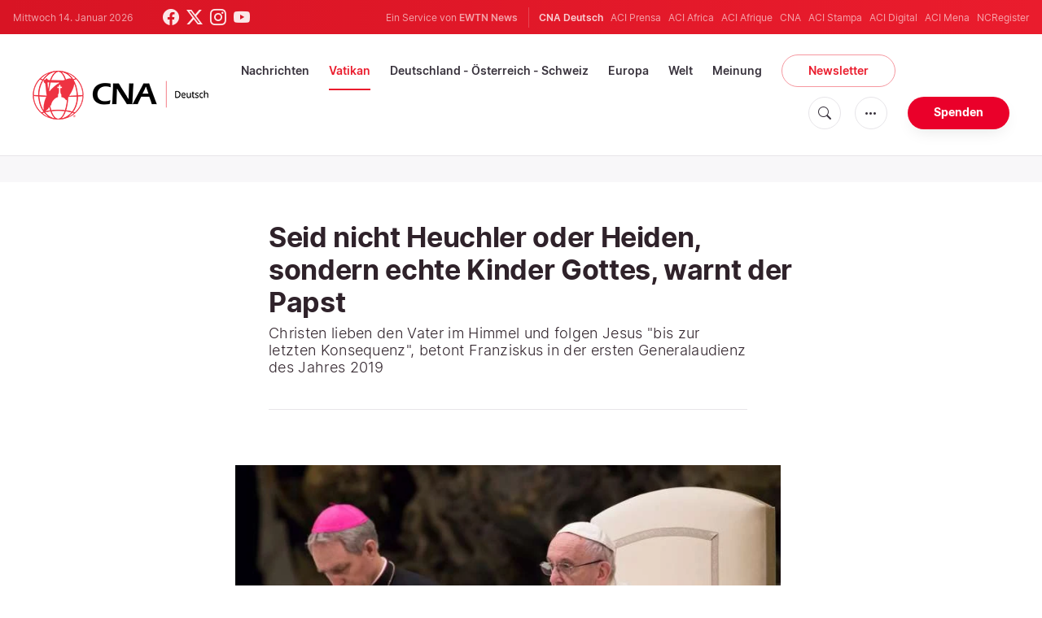

--- FILE ---
content_type: text/html; charset=utf-8
request_url: https://www.google.com/recaptcha/api2/aframe
body_size: 269
content:
<!DOCTYPE HTML><html><head><meta http-equiv="content-type" content="text/html; charset=UTF-8"></head><body><script nonce="C0u-sTK94PDWOB8JaUq4zQ">/** Anti-fraud and anti-abuse applications only. See google.com/recaptcha */ try{var clients={'sodar':'https://pagead2.googlesyndication.com/pagead/sodar?'};window.addEventListener("message",function(a){try{if(a.source===window.parent){var b=JSON.parse(a.data);var c=clients[b['id']];if(c){var d=document.createElement('img');d.src=c+b['params']+'&rc='+(localStorage.getItem("rc::a")?sessionStorage.getItem("rc::b"):"");window.document.body.appendChild(d);sessionStorage.setItem("rc::e",parseInt(sessionStorage.getItem("rc::e")||0)+1);localStorage.setItem("rc::h",'1768360669391');}}}catch(b){}});window.parent.postMessage("_grecaptcha_ready", "*");}catch(b){}</script></body></html>